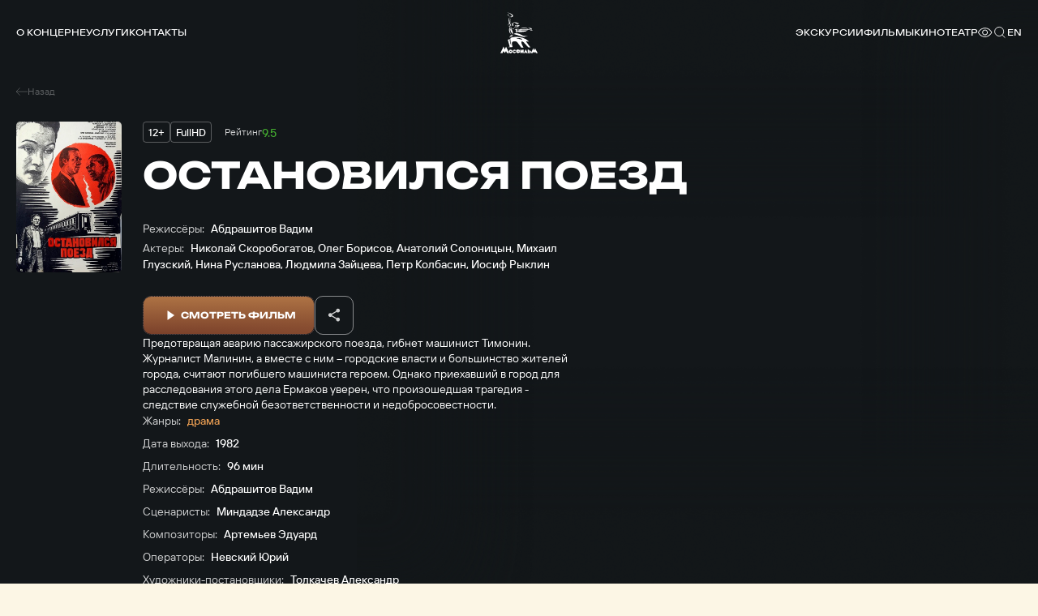

--- FILE ---
content_type: text/html; charset=UTF-8
request_url: https://www.mosfilm.ru/cinema/films/ostanovilsya-poezd/
body_size: 15279
content:
<!doctype html>
<html lang="ru">
<head>
    
            <script src='https://cdnjs.cloudflare.com/ajax/libs/bowser/2.11.0/es5.js'></script>
            <script>
                try {
                    window.addEventListener('load', () => {
                        if (navigator.userAgent.indexOf('compatible') !== -1) {
                            document.documentElement.setAttribute('class', 'invalid-browser');
                        }
                        
                        var browser = bowser.getParser(window.navigator.userAgent);
                        
                        var isValidBrowser = browser.satisfies({
                            ie: '>11',
                            opera: '>=102',
                            chrome: '>=109',
                            edge: '>=116',
                            firefox: '>=117',
                            safari: '>=14.1',
                        })
                        
                        if (isValidBrowser === false) {
                            document.documentElement.setAttribute('class', 'invalid-browser');
                        }
                    })
                } catch (error) {
                    document.documentElement.setAttribute('class', 'invalid-browser');
                }
            </script>
            <meta http-equiv="Content-Type" content="text/html; charset=UTF-8" />
<meta name="keywords" content="смотреть фильмы онлайн, смотреть бесплатно, фильмы онлайн, фильмы Мосфильма, смотреть Мосфильм" />
<meta name="description" content="В онлайн-кинотеатре &quot;Мосфильма&quot; доступен бесплатный просмотр всех фильмов киностудии" />
<link href="/bitrix/cache/css/s1/main/template_ba811dec3685bce45aa8191bc23ee8a2/template_ba811dec3685bce45aa8191bc23ee8a2_v1.css?1751506329761957" type="text/css"  data-template-style="true" rel="stylesheet" />
<script defer="defer" src=></script>
<script defer="defer" src="https://smartcaptcha.yandexcloud.net/captcha.js?render=onload&amp;onload=onloadFunction" defer="defer"></script>
<script defer="defer" src=/local/templates/main/js/runtime.d1a82e64b778735b890a.js></script>
<script defer="defer" src=/local/templates/main/js/vendors.e5f635dadf27b2b8c083.js></script>
<script defer="defer" src=/local/templates/main/js/common.6d7b42fb6681d2ea404a.js></script>



<script type="text/javascript">var _ba = _ba || []; _ba.push(["aid", "bc5fb72b2d777f1124865300b08b9f9d"]); _ba.push(["host", "www.mosfilm.ru"]); (function() {var ba = document.createElement("script"); ba.type = "text/javascript"; ba.async = true;ba.src = (document.location.protocol == "https:" ? "https://" : "http://") + "bitrix.info/ba.js";var s = document.getElementsByTagName("script")[0];s.parentNode.insertBefore(ba, s);})();</script>


        <title>Остановился поезд</title>
    
            <!-- Yandex.Metrika counter -->
            <script type="text/javascript" >
                (function(m,e,t,r,i,k,a){m[i]=m[i]||function(){(m[i].a=m[i].a||[]).push(arguments)};
                m[i].l=1*new Date();
                for (var j = 0; j < document.scripts.length; j++) {
                    if (document.scripts[j].src === r) { 
                        return; 
                    }
                }
                k=e.createElement(t),a=e.getElementsByTagName(t)[0],k.async=1,k.src=r,a.parentNode.insertBefore(k,a)})
                (window, document, "script", "https://mc.yandex.ru/metrika/tag.js", "ym");
                ym(42395024, "init", {
                        clickmap:true,
                        trackLinks:true,
                        accurateTrackBounce:true,
                        webvisor:true,
                });
            </script>
            <noscript><div><img src="https://mc.yandex.ru/watch/42395024" style="position:absolute; left:-9999px;" alt="" /></div></noscript>
            <!-- /Yandex.Metrika counter -->
            <link rel="icon" href="/local/templates/main/favicon.ico" type="image/x-icon">
    <meta charset="UTF-8"/>
    <meta name="viewport" content="width=device-width,initial-scale=1"/>
</head>
<body data-barba="wrapper"
>
<header class="header"><nav class="header-nav header__nav"><div class="header-nav__item"><a href="/about/" class="menu header-nav__link">О концерне<svg focusable="false" class="header-nav__link-arrow"><use xlink:href="#arrow"></use></svg></a><div class="header-nav__item-sublinks header-nav__sublinks"><a href="/about/director/" class="t-4_m header-nav__link">Генеральный директор</a><a href="/about/history/" class="t-4_m header-nav__link">История</a><a href="/about/news/" class="t-4_m header-nav__link">Новости</a><a href="/about/press-service/" class="t-4_m header-nav__link">Пресс-служба</a><a href="/about/editorial/" class="t-4_m header-nav__link">Редакция</a><a href="/about/procurement/" class="t-4_m header-nav__link">Закупки</a><a href="/about/courses/" class="t-4_m header-nav__link">Курсы</a><a href="/about/career/" class="t-4_m header-nav__link">Вакансии</a></div></div><div class="header-nav__item"><a href="/services/" class="menu header-nav__link">Услуги</a></div><div class="header-nav__item"><a href="/contacts/" class="menu header-nav__link">Контакты</a></div></nav><button aria-label="меню" class="header__btn-menu"></button><a href="/" aria-label="логотип" class="header__logo"><svg focusable="false"><use xlink:href="#logo-new"></use></svg></a><div class="header__right"><nav class="header-nav header__nav-right"><div class="header-nav__item"><a href="/excursions/" class="menu header-nav__link">Экскурсии</a></div><div class="header-nav__item"><a href="/cinema/" class="menu header-nav__link">Фильмы</a></div><div class="header-nav__item"><a href="https://centerkino.mosfilm.ru/" target="_blank" class="menu header-nav__link">Кинотеатр</a></div></nav><div class="header__icons"><div class="header__themes header__icon" data-btn-modal="modalTheme"><svg focusable="false"><use xlink:href="#eye"></use></svg></div><div class="search header__search header__icon" data-component="search" data-btn-modal="modalSearch"><div class="search__icon"><svg focusable="false"><use xlink:href="#search"></use></svg></div></div><div class="lang menu header__lang header__icon" data-component="lang"><a href="#" data-locale="en" data-barba-prevent="data-barba-prevent" class="lang__link">en</a></div></div></div><div id="modalSearch" class="modal-search" data-init="data-init"><div class="modal-search__button" data-btn-hide="data-btn-hide"></div><div class="modal-search__wrapper"><form class="search-input" action="/search/" data-component-code="modalSearch"><div class="search-input__wrapper"><button type="submit" class="search-input__btn"><svg focusable="false"><use xlink:href="#search"></use></svg></button><input name="search" placeholder="Название фильма или имя актера" class="search-input__input" /><button type="button" disabled="disabled" class="search-input__clear"></button></div></form><div class="search-result modal-search__result"><div class="search-result__wrapper"><div class="search-result__error hide"><p class="t-4_m">Ничего не найдено</p><p class="t-4_m">Пожалуйста, измените текст</p></div></div></div></div></div><div id="modalTheme" class="modal-theme" data-init="data-init"><div class="modal-theme__button" data-btn-hide="data-btn-hide"></div><div class="modal-theme__wrapper"><div class="theme-panel modal-theme__panel" data-component="theme-panel"><div class="theme-panel__colors"><fieldset class="radio-group theme-panel__group" aria-labelledby="theme-color" data-theme-type="color"><div class="t-2_m radio-group__legend" id="theme-color">Цвет сайта</div><div class="radio-group__inputs"><div class="radio-group__input-wrapper"><label class="radio radio-group__input"><input type="radio" id="theme-color_standart" name="theme-color" value="standart" checked="" class="radio__input" /><span class="t-3 radio__label-text">Стандартный</span></label></div><div class="radio-group__input-wrapper"><label class="radio radio-group__input"><input type="radio" id="theme-color_contrast" name="theme-color" value="contrast" class="radio__input" /><span class="t-3 radio__label-text">Контрастный</span></label></div><div class="radio-group__input-wrapper"><label class="radio radio-group__input"><input type="radio" id="theme-color_inverse" name="theme-color" value="inverse" class="radio__input" /><span class="t-3 radio__label-text">Инверсия</span></label></div><div class="radio-group__input-wrapper"><label class="radio radio-group__input"><input type="radio" id="theme-color_blue" name="theme-color" value="blue" class="radio__input" /><span class="t-3 radio__label-text">Синий</span></label></div><div class="radio-group__input-wrapper"><label class="radio radio-group__input"><input type="radio" id="theme-color_brown" name="theme-color" value="brown" class="radio__input" /><span class="t-3 radio__label-text">Коричневый</span></label></div></div></fieldset></div><div class="theme-panel__typography"><fieldset class="radio-group theme-panel__group" aria-labelledby="theme-letter-spacing" data-theme-type="letterSpacing"><div class="t-2_m radio-group__legend" id="theme-letter-spacing">Расстояние между буквами</div><div class="radio-group__inputs"><div class="radio-group__input-wrapper"><label class="radio radio-group__input"><input type="radio" id="theme-letter-spacing_standart" name="theme-letter-spacing" value="standart" checked="" class="radio__input" /><span class="t-3 radio__label-text">Стандартное</span></label></div><div class="radio-group__input-wrapper"><label class="radio radio-group__input"><input type="radio" id="theme-letter-spacing_medium" name="theme-letter-spacing" value="medium" class="radio__input" /><span class="t-3 radio__label-text">Среднее</span></label></div><div class="radio-group__input-wrapper"><label class="radio radio-group__input"><input type="radio" id="theme-letter-spacing_stretch" name="theme-letter-spacing" value="stretch" class="radio__input" /><span class="t-3 radio__label-text">Большое</span></label></div></div></fieldset><fieldset class="radio-group theme-panel__group" aria-labelledby="theme-image-display" data-theme-type="imageDisplay"><div class="t-2_m radio-group__legend" id="theme-image-display">Изображения</div><div class="radio-group__inputs"><div class="radio-group__input-wrapper"><label class="radio radio-group__input"><input type="radio" id="theme-image-display_show" name="theme-image-display" value="show" checked="" class="radio__input" /><span class="t-3 radio__label-text">Показывать</span></label></div><div class="radio-group__input-wrapper"><label class="radio radio-group__input"><input type="radio" id="theme-image-display_hide" name="theme-image-display" value="hide" class="radio__input" /><span class="t-3 radio__label-text">Не показывать</span></label></div></div></fieldset><fieldset class="radio-group theme-panel__group" aria-labelledby="theme-font-family" data-theme-type="fontFamily"><div class="t-2_m radio-group__legend" id="theme-font-family">Шрифт</div><div class="radio-group__inputs"><div class="radio-group__input-wrapper"><label class="radio radio-group__input"><input type="radio" id="theme-font-family_sans-serif" name="theme-font-family" value="sans-serif" checked="" class="radio__input" /><span class="t-3 radio__label-text">Без засечек</span></label></div><div class="radio-group__input-wrapper"><label class="radio radio-group__input"><input type="radio" id="theme-letter-spacing_serif" name="theme-font-family" value="serif" class="radio__input" /><span class="t-3 radio__label-text">С засечками</span></label></div></div></fieldset><fieldset class="radio-group theme-panel__group" aria-labelledby="theme-font-size" data-theme-type="fontSize"><div class="t-2_m radio-group__legend" id="theme-font-size">Размер шрифта</div><div class="radio-group__inputs"><div class="radio-group__input-wrapper"><label class="radio radio-group__input"><input type="radio" id="theme-font-size_standart" name="theme-font-size" value="standart" checked="" class="radio__input" /><svg focusable="false" class="radio__label-icon"><use xlink:href="#letter-small"></use></svg></label></div><div class="radio-group__input-wrapper"><label class="radio radio-group__input"><input type="radio" id="theme-font-size_medium" name="theme-font-size" value="medium" class="radio__input" /><svg focusable="false" class="radio__label-icon"><use xlink:href="#letter-medium"></use></svg></label></div><div class="radio-group__input-wrapper"><label class="radio radio-group__input"><input type="radio" id="theme-font-size_big" name="theme-font-size" value="big" class="radio__input" /><svg focusable="false" class="radio__label-icon"><use xlink:href="#letter-big"></use></svg></label></div></div></fieldset></div><button class="t-3 theme-panel__reset-all-btn" data-id="reset-all"><svg focusable="false"><use xlink:href="#return-icon"></use></svg><span class="t-2_m">Обычная версия</span></button></div></div></div></header><div class="header-mark"></div><div class="sandwich"><div class="sandwich__bg"></div><div class="sandwich__items"><div class="sandwich__item"><a href="/about/" class="sandwich__link h-sandwich">О концерне</a><div class="sandwich__sublinks"><a href="/about/director/" class="sandwich__sublink t-1">Генеральный директор</a><a href="/about/history/" class="sandwich__sublink t-1">История</a><a href="/about/news/" class="sandwich__sublink t-1">Новости</a><a href="/about/press-service/" class="sandwich__sublink t-1">Пресс-служба</a><a href="/about/editorial/" class="sandwich__sublink t-1">Редакция</a><a href="/about/procurement/" class="sandwich__sublink t-1">Закупки</a><a href="/about/courses/" class="sandwich__sublink t-1">Курсы</a><a href="/about/career/" class="sandwich__sublink t-1">Вакансии</a></div></div><div class="sandwich__item"><a href="/services/" class="sandwich__link h-sandwich">Услуги</a></div><div class="sandwich__item"><a href="/contacts/" class="sandwich__link h-sandwich">Контакты</a></div><div class="sandwich__item"><a href="/excursions/" class="sandwich__link h-sandwich">Экскурсии</a></div><div class="sandwich__item"><a href="/cinema/" class="sandwich__link h-sandwich">Фильмы</a></div><div class="sandwich__item"><a href="https://centerkino.mosfilm.ru/" class="sandwich__link h-sandwich">Кинотеатр</a></div></div><div class="sandwich__bottom"><div class="t-2_m sandwich__theme" data-btn-modal="modalTheme"><svg focusable="false"><use xlink:href="#eye"></use></svg><span>Версия для слабовидящих</span></div></div></div><div class="preloader" data-component="preloader" style="--angle: 0deg;"><div class="preloader__background"><div class="preloader__rectangle"><div class="preloader__circle"><div class="preloader__countdown preloader-text">3</div></div></div></div></div><div class="layer-transition"></div><div class="content-wrapper
body-bg-dark side-bottom " data-barba="container" data-barba-namespace="common" data-page-namespace="cinema_films"
>
<div class="lead-movie" data-component="lead-movie"><div class="lead-movie__bg"><img class="lozad lead-movie__bg-shade _top" data-src="/frontend/src/assets/images/blocks/lead-movie/top-shade.png" alt=" " /><img class="lozad lead-movie__bg-shade _right" data-src="/frontend/src/assets/images/blocks/lead-movie/left-shade.png" alt=" " /><img class="lozad lead-movie__bg-shade _bottom" data-src="/frontend/src/assets/images/blocks/lead-movie/top-shade.png" alt=" " /><img class="lozad lead-movie__bg-shade _left" data-src="/frontend/src/assets/images/blocks/lead-movie/left-shade.png" alt=" " /><div class="lead-movie__bg-media"><img class="lozad" alt=" " /></div></div><div class="lead-movie__nav"><a href="/cinema/films/" class="lead-movie__nav-link t-5"><svg focusable="false" class="lead-movie__nav-icon"><use xlink:href="#arrow8"></use></svg><span>Назад</span></a></div><div class="lead-movie__left"><div class="lead-movie__cover " data-btn-modal="[]" data-anim="up-from-op"><div class="lead-movie__cover-wrapper"><img class="lozad" data-src="/upload/iblock/848/zz00durrnzdd7zxjybvjdzy62edbgs63/1920x-_34_.webp" alt=" " /></div></div></div><div class="lead-movie__right"><div class="lead-movie__head" data-anim="up-from-op"><div class="lead-movie__features"><div class="lead-movie__features-tags"><div class="lead-movie__features-tag-wrapper"><div class="lead-movie__features-tag" title="Возрастной рейтинг"><span class="t-4_m">12+</span></div></div><div class="lead-movie__features-tag-wrapper"><div class="lead-movie__features-tag" title="Качество видео"><span class="t-4_m">FullHD</span></div></div></div><div class="lead-movie__features-rating _kinopoisk"><span class="lead-movie__features-rating-title t-5">Рейтинг</span><span class="lead-movie__features-rating-value t-3_m">9.5</span></div></div><h1 class="lead-movie__title h-2">Остановился поезд</h1><div class="lead-movie__head-wrapper"><div class="lead-movie__items _members"><div class="lead-movie__item"><span class="lead-movie__item-title t-3">Режиссёры:</span><span class="lead-movie__item-list t-3_m"><span>Абдрашитов Вадим</span></span></div><div class="lead-movie__item"><span class="lead-movie__item-title t-3">Актеры:</span><span class="lead-movie__item-list t-3_m"><span>Николай Скоробогатов</span>,
 <span>Олег Борисов</span>,
 <span>Анатолий Солоницын</span>,
 <span>Михаил Глузский</span>,
 <span>Нина Русланова</span>,
 <span>Людмила Зайцева</span>,
 <span>Петр Колбасин</span>,
 <span>Иосиф Рыклин</span></span></div></div></div><div class="lead-movie__buttons"><button class="button active big orange contrast lead-movie__button-modal" data-btn-modal="modal-movie-1"><span class="button__icon"><svg focusable="false"><use xlink:href="#play"></use></svg></span><span class="button-text button__text">Смотреть фильм</span></button><div class="share-button" data-component="share-button"><div class="share-button__switch" title="Поделиться"><svg focusable="false"><use xlink:href="#share"></use></svg></div><div class="share-button__list" data-title="Остановился поезд" data-description="" data-image="/upload/iblock/848/zz00durrnzdd7zxjybvjdzy62edbgs63/1920x-_34_.webp"><a class="share-button__list-link" data-сlipboard="copy" title="Скопировать ссылку"><div class="share-button__list-icon"><svg focusable="false"><use xlink:href="#copy"></use></svg></div></a><a class="share-button__list-link" data-social="ok" title="Одноклассники"><div class="share-button__list-icon"><svg focusable="false"><use xlink:href="#ok"></use></svg></div></a><a class="share-button__list-link" data-social="vk" title="Вконтакте"><div class="share-button__list-icon"><svg focusable="false"><use xlink:href="#vk"></use></svg></div></a><a class="share-button__list-link" data-social="telegram" title="Telegram"><div class="share-button__list-icon"><svg focusable="false"><use xlink:href="#telegram"></use></svg></div></a></div></div></div></div><div class="lead-movie__details"><div class="lead-movie__descriptions t-3" data-anim="up-from-op" style="--delay-anim: 0.1s">Предотвращая аварию пассажирского поезда, гибнет машинист Тимонин. Журналист Малинин, а вместе с ним – городские власти и большинство жителей города, считают погибшего машиниста героем. Однако приехавший в город для расследования этого дела Ермаков уверен, что произошедшая трагедия - следствие служебной безответственности и недобросовестности.</div><div class="lead-movie__items" data-anim="up-from-op" style="--delay-anim: 0.2s"><div class="lead-movie__item"><span class="lead-movie__item-title t-3">Жанры:</span><span class="lead-movie__item-list t-3_m"><span class="orange">драма</span></span></div><div class="lead-movie__item"><span class="lead-movie__item-title t-3">Дата выхода:</span><span class="lead-movie__item-value t-3_m">1982</span></div><div class="lead-movie__item"><span class="lead-movie__item-title t-3">Длительность:</span><span class="lead-movie__item-value t-3_m">96 мин</span></div><div class="lead-movie__item"><span class="lead-movie__item-title t-3">Режиссёры:</span><span class="lead-movie__item-list t-3_m"><span>Абдрашитов Вадим</span></span></div><div class="lead-movie__item"><span class="lead-movie__item-title t-3">Сценаристы:</span><span class="lead-movie__item-list t-3_m"><span>Миндадзе Александр</span></span></div><div class="lead-movie__item"><span class="lead-movie__item-title t-3">Композиторы:</span><span class="lead-movie__item-list t-3_m"><span>Артемьев Эдуард</span></span></div><div class="lead-movie__item"><span class="lead-movie__item-title t-3">Операторы:</span><span class="lead-movie__item-list t-3_m"><span>Невский Юрий</span></span></div><div class="lead-movie__item"><span class="lead-movie__item-title t-3">Художники-постановщики:</span><span class="lead-movie__item-list t-3_m"><span>Толкачев Александр</span></span></div><div class="lead-movie__item"><span class="lead-movie__item-title t-3">Формат:</span><span class="lead-movie__item-value t-3_m">обычный (1:1,37)</span></div><div class="lead-movie__item"><span class="lead-movie__item-title t-3">Вид:</span><span class="lead-movie__item-value t-3_m">кинофильм</span></div><div class="lead-movie__item"><span class="lead-movie__item-title t-3">Тип:</span><span class="lead-movie__item-value t-3_m">художественный</span></div><div class="lead-movie__item"><span class="lead-movie__item-title t-3">Метраж:</span><span class="lead-movie__item-value t-3_m">полнометражный</span></div><div class="lead-movie__item"><span class="lead-movie__item-title t-3">Звук:</span><span class="lead-movie__item-value t-3_m">стерео</span></div></div></div></div><div class="modal-video-player" id="modal-movie-1" data-component="modal-video-player" data-init="data-init"><div class="modal-video-player__container"><div class="modal-video-player__container-scroll"><div class="modal-video-player__button" data-btn-hide="data-btn-hide"></div><div class="modal-video-player__title h-5">Остановился поезд</div><div class="modal-video-player__options"><div class="modal-video-player__tabs"><div class="t-4_m modal-video-player__tab" data-tab-src="https://www.youtube.com/embed/icYxO5veGQs">YouTube</div></div></div><div class="modal-video-player__video"><template class="modal-video-player__iframe-template"><iframe allowfullscreen="allowfullscreen" data-src="" class="modal-video-player__iframe"></iframe></template></div></div></div></div></div><section class="person-slider person-slider-dark" data-component="person-slider"><div class="person-slider__head"><div class="person-slider__navbar" data-anim="up-from-op"><h3 class="h-5 person-slider__subtitle">Актеры</h3></div></div><div class="person-slider__slider swiper" data-anim="up-from-op"><div class="swiper-wrapper"><a class="person-slider__slide swiper-slide" href="/cinema/persons/skorobogatov-nikolay-arkadevich/"><div class="person-slider__picture"><picture class="picture lozad"><source srcset="/upload/iblock/757/d5j8m43ui98dxutwws6xcy7zp89y1bkf/16f72e5ff5b9a4d541b2e118efa242f2.jpg" media="(min-width: 120px)" /></picture></div><p class="t-3_m person-slider__text">Николай Скоробогатов</p><p class="t-4 person-slider__slide-description">Актёр</p></a><a class="person-slider__slide swiper-slide" href="/cinema/persons/borisov-oleg-ivanovich/"><div class="person-slider__picture"><picture class="picture lozad"><source srcset="/upload/iblock/b0b/r0ovckpp4banqjtd1qge9c9eanoej3bx/6047860300d7f6404c7039d1427869e3.jpg" media="(min-width: 120px)" /></picture></div><p class="t-3_m person-slider__text">Олег Борисов</p><p class="t-4 person-slider__slide-description">Актёр</p></a><a class="person-slider__slide swiper-slide" href="/cinema/persons/solonitsyn-anatoliy-alekseevich/"><div class="person-slider__picture"><picture class="picture lozad"><source srcset="/upload/iblock/186/esqna4ew8kjq5pph0lafdwcw2hl31l1m/5d4b471fd924624e040b690e774f8904.jpg" media="(min-width: 120px)" /></picture></div><p class="t-3_m person-slider__text">Анатолий Солоницын</p><p class="t-4 person-slider__slide-description">Актёр</p></a><a class="person-slider__slide swiper-slide" href="/cinema/persons/gluzskiy-mikhail-andreevich/"><div class="person-slider__picture"><picture class="picture lozad"><source srcset="/upload/iblock/da5/2juvgccmk8d1ixamwzqe9yqx1zieqroc/1395d1b4d65908d484ad96108455ae9a.jpg" media="(min-width: 120px)" /></picture></div><p class="t-3_m person-slider__text">Михаил Глузский</p><p class="t-4 person-slider__slide-description">Актёр</p></a><a class="person-slider__slide swiper-slide" href="/cinema/persons/ruslanova-nina-ivanovna/"><div class="person-slider__picture"><picture class="picture lozad"><source srcset="/upload/iblock/7c6/tatruo2ra2vkn5ks4hludz3hg7y1246u/94100c38ca7f4836d4e35bb4083ced66.jpg" media="(min-width: 120px)" /></picture></div><p class="t-3_m person-slider__text">Нина Русланова</p><p class="t-4 person-slider__slide-description">Актёр</p></a><a class="person-slider__slide swiper-slide" href="/cinema/persons/zaytseva-lyudmila-vasilevna/"><div class="person-slider__picture"><picture class="picture lozad"><source srcset="/upload/iblock/1ce/s2d6qumevp9fp3koiysw9ax9c73h2nur/249c0894c81c26395cc7c09e14b7619a.jpg" media="(min-width: 120px)" /></picture></div><p class="t-3_m person-slider__text">Людмила Зайцева</p><p class="t-4 person-slider__slide-description">Актёр</p></a><a class="person-slider__slide swiper-slide" href="/cinema/persons/kolbasin-petr-nikolaevich/"><div class="person-slider__picture"><div class="letter-placeholder person-slider__letter"><span class="letter-placeholder__letter">П</span></div></div><p class="t-3_m person-slider__text">Петр Колбасин</p><p class="t-4 person-slider__slide-description">Актёр</p></a><a class="person-slider__slide swiper-slide" href="/cinema/persons/ryklin-iosif-davidovich/"><div class="person-slider__picture"><div class="letter-placeholder person-slider__letter"><span class="letter-placeholder__letter">И</span></div></div><p class="t-3_m person-slider__text">Иосиф Рыклин</p><p class="t-4 person-slider__slide-description">Актёр</p></a></div></div><button class="button contrast person-slider__mobile-button" data-btn-modal="personSliderModal"><span class="button-text button__text">Все персоны</span></button><div class="modal person-slider__modal" data-component="modal" data-init="data-init" id="personSliderModal"><div class="modal__wrapper"><div class="modal__inner"><div class="modal__button" data-btn-hide="data-btn-hide"></div><div class="text-columns-2"><div class="text-columns-2__wrapper"><div class="text-columns-2__title h-5">Актеры и съемочная группа</div><div class="text-columns-2__columns"><div class="text-columns-2__column"><div class="column-list text-columns-2__list" data-component="column-list"><div class="column-list__title t-1_m">В ролях:</div><div class="column-list__items "><a class="column-list__item t-3" href="/cinema/persons/skorobogatov-nikolay-arkadevich/">Николай Скоробогатов</a><a class="column-list__item t-3" href="/cinema/persons/borisov-oleg-ivanovich/">Олег Борисов</a><a class="column-list__item t-3" href="/cinema/persons/solonitsyn-anatoliy-alekseevich/">Анатолий Солоницын</a><a class="column-list__item t-3" href="/cinema/persons/gluzskiy-mikhail-andreevich/">Михаил Глузский</a><a class="column-list__item t-3" href="/cinema/persons/ruslanova-nina-ivanovna/">Нина Русланова</a><a class="column-list__item t-3" href="/cinema/persons/zaytseva-lyudmila-vasilevna/">Людмила Зайцева</a><a class="column-list__item t-3" href="/cinema/persons/kolbasin-petr-nikolaevich/">Петр Колбасин</a><a class="column-list__item t-3" href="/cinema/persons/ryklin-iosif-davidovich/">Иосиф Рыклин</a></div></div></div><div class="text-columns-2__column"><div class="column-list text-columns-2__list" data-component="column-list"><div class="column-list__title t-1_m">Режиссеры:</div><div class="column-list__items "><a class="column-list__item t-3" href="/cinema/persons/abdrashitov-vadim-yusupovich/">Абдрашитов Вадим</a></div></div></div><div class="text-columns-2__column"><div class="column-list text-columns-2__list" data-component="column-list"><div class="column-list__title t-1_m">Сценаристы:</div><div class="column-list__items "><a class="column-list__item t-3" href="/cinema/persons/mindadze-aleksandr-anatolevich/">Миндадзе Александр</a></div></div></div><div class="text-columns-2__column"><div class="column-list text-columns-2__list" data-component="column-list"><div class="column-list__title t-1_m">Композиторы:</div><div class="column-list__items "><a class="column-list__item t-3" href="/cinema/persons/artemev-eduard-nikolaevich/">Артемьев Эдуард</a></div></div><div class="column-list text-columns-2__list" data-component="column-list"><div class="column-list__title t-1_m">Операторы:</div><div class="column-list__items "><a class="column-list__item t-3" href="/cinema/persons/nevskiy-yuriy-anatolevich/">Невский Юрий</a></div></div><div class="column-list text-columns-2__list" data-component="column-list"><div class="column-list__title t-1_m">Художники-постановщики:</div><div class="column-list__items "><a class="column-list__item t-3" href="/cinema/persons/tolkachev-aleksandr-nikitich/">Толкачев Александр</a></div></div></div></div></div></div></div></div></div></section><div class="films-slider" data-component="films-slider"><div class="films-slider__head" data-anim="up-from-op"><h2 class="films-slider__title h-5">Похожие</h2><div class="films-slider__nav slider-nav"><button class="films-slider__nav-item-prev slider-nav__item slider-nav__item-prev"><svg focusable="false"><use xlink:href="#arrow"></use></svg></button><button class="films-slider__nav-item-next slider-nav__item slider-nav__item-next"><svg focusable="false"><use xlink:href="#arrow"></use></svg></button></div></div><div class="films-slider__slider swiper" data-anim="up-from-op"><div class="swiper-wrapper"><a href="/cinema/films/polyn-trava-gorkaya/" class="card-shiny films-slider__card-small swiper-slide" data-component="card-shiny"><div class="card-shiny__cover"><img class="lozad" data-src="/upload/iblock/b31/e6e8vqbhq0w9d5kmppox1nz2nv55ufzf/eed62738f27441a4d87485146c60a650.jpg" alt=" " /></div><div class="card-shiny__title t-2_m">Полынь - трава горькая</div><div class="card-shiny__bottom t-5"><span>1982</span><span>драма</span></div></a><a href="/cinema/films/chastnaya-zhizn/" class="card-shiny films-slider__card-small swiper-slide" data-component="card-shiny"><div class="card-shiny__cover"><img class="lozad" data-src="/upload/iblock/8c7/xnn6jey7odmcr6kv5ru2530wgtb36tmk/4c72b152a9ce0b0ac12225c2200f70e6.jpg" alt=" " /></div><div class="card-shiny__title t-2_m">Частная жизнь</div><div class="card-shiny__bottom t-5"><span>1982</span><span>драма</span></div></a><a href="/cinema/films/formula-sveta/" class="card-shiny films-slider__card-small swiper-slide" data-component="card-shiny"><div class="card-shiny__cover"><img class="lozad" data-src="/upload/iblock/eb4/ykaqejgtu13e311vlwkxw9xzp7cxeqgq/2dd3201728b237c72446eb678e7a9ced.jpg" alt=" " /></div><div class="card-shiny__title t-2_m">Формула света</div><div class="card-shiny__bottom t-5"><span>1982</span><span>драма</span></div></a><a href="/cinema/films/chelovek-kotoryy-zakryl-gorod/" class="card-shiny films-slider__card-small swiper-slide" data-component="card-shiny"><div class="card-shiny__cover"><img class="lozad" data-src="/upload/iblock/586/i678xnwov6ibxg1v87g6gy231q36tvna/237f9816c5f23ba3ddc309f6405ac162.jpg" alt=" " /></div><div class="card-shiny__title t-2_m">Человек, который закрыл город</div><div class="card-shiny__bottom t-5"><span>1982</span><span>драма</span></div></a><a href="/cinema/films/izbrannye/" class="card-shiny films-slider__card-small swiper-slide" data-component="card-shiny"><div class="card-shiny__cover"><img class="lozad" data-src="/upload/iblock/45a/bg2ltcdn100116xv6jc4orp2wrxa5fct/192651.jpg" alt=" " /></div><div class="card-shiny__title t-2_m">Избранные</div><div class="card-shiny__bottom t-5"><span>1982</span><span>драма</span></div></a><a href="/cinema/films/krasnye-kolokola-meksika-v-ogne/" class="card-shiny films-slider__card-small swiper-slide" data-component="card-shiny"><div class="card-shiny__cover"><img class="lozad" data-src="/upload/iblock/c34/944ba4qv06vn5ox9n0e2dei79gu5q05r/a333de673bcbf5e4aa101dacd19b1ff9-_1_.jpg" alt=" " /></div><div class="card-shiny__title t-2_m">Красные колокола. Мексика в огне.</div><div class="card-shiny__bottom t-5"><span>1982</span><span>драма</span></div></a><a href="/cinema/films/krasnye-kolokola-ya-videl-rozhdenie-novogo-mira/" class="card-shiny films-slider__card-small swiper-slide" data-component="card-shiny"><div class="card-shiny__cover"><div class="letter-placeholder _film card-shiny__letter"><span class="letter-placeholder__letter">К</span><span class="letter-placeholder__title t-1_m">Красные колокола. Я видел рождение нового мира.</span></div></div><div class="card-shiny__title t-2_m">Красные колокола. Я видел рождение нового мира.</div><div class="card-shiny__bottom t-5"><span>1982</span><span>драма</span></div></a><a href="/cinema/films/osvobozhdenie-film-1-ognennaya-duga/" class="card-shiny films-slider__card-small swiper-slide" data-component="card-shiny"><div class="card-shiny__cover"><img class="lozad" data-src="/upload/iblock/add/xgczs9c980ekr7pghohodfyynds21yk2/Osvobozhdenie1.jpg" alt=" " /></div><div class="card-shiny__title t-2_m">Освобождение. Фильм 1. Огненная дуга</div><div class="card-shiny__bottom t-5"><span>1968</span><span>драма</span></div></a><a href="/cinema/films/osvobozhdenie-film-2-y-proryv/" class="card-shiny films-slider__card-small swiper-slide" data-component="card-shiny"><div class="card-shiny__cover"><img class="lozad" data-src="/upload/iblock/84f/xrlrcpu60m38ssfx68nfz68ftss3xbaj/1920x-_65_.jpg" alt=" " /></div><div class="card-shiny__title t-2_m">Освобождение. Фильм 2-й. Прорыв</div><div class="card-shiny__bottom t-5"><span>1968</span><span>драма</span></div></a><a href="/cinema/films/osvobozhdenie-film-3-y-napravlenie-glavnogo-udara/" class="card-shiny films-slider__card-small swiper-slide" data-component="card-shiny"><div class="card-shiny__cover"><img class="lozad" data-src="/upload/iblock/84f/xrlrcpu60m38ssfx68nfz68ftss3xbaj/1920x-_65_.jpg" alt=" " /></div><div class="card-shiny__title t-2_m">Освобождение. Фильм 3-й. Направление главного удара</div><div class="card-shiny__bottom t-5"><span>1970</span><span>драма</span></div></a><a href="/cinema/films/osvobozhdenie-film-4-y-bitva-za-berlin/" class="card-shiny films-slider__card-small swiper-slide" data-component="card-shiny"><div class="card-shiny__cover"><img class="lozad" data-src="/upload/iblock/84f/xrlrcpu60m38ssfx68nfz68ftss3xbaj/1920x-_65_.jpg" alt=" " /></div><div class="card-shiny__title t-2_m">Освобождение. Фильм 4-й. Битва за Берлин</div><div class="card-shiny__bottom t-5"><span>1971</span><span>драма</span></div></a><a href="/cinema/films/osvobozhdenie-film-5-y-posledniy-shturm/" class="card-shiny films-slider__card-small swiper-slide" data-component="card-shiny"><div class="card-shiny__cover"><img class="lozad" data-src="/upload/iblock/84f/xrlrcpu60m38ssfx68nfz68ftss3xbaj/1920x-_65_.jpg" alt=" " /></div><div class="card-shiny__title t-2_m">Освобождение. Фильм 5-й. Последний штурм</div><div class="card-shiny__bottom t-5"><span>1971</span><span>драма</span></div></a><a href="/cinema/films/voyna-i-mir-film-1-andrey-bolkonskiy/" class="card-shiny films-slider__card-small swiper-slide" data-component="card-shiny"><div class="card-shiny__cover"><img class="lozad" data-src="/upload/iblock/f5f/ddbapdcnxqnnvbqe5fzd9yponwtn66h1/867c1a6b0ee4c9f0e741928c2bc194c0.jpg" alt=" " /></div><div class="card-shiny__title t-2_m">Война и мир. Фильм 1. Андрей Болконский</div><div class="card-shiny__bottom t-5"><span>1965</span><span>драма, исторический</span></div></a><a href="/cinema/films/voyna-i-mir-film-2-natasha-rostova/" class="card-shiny films-slider__card-small swiper-slide" data-component="card-shiny"><div class="card-shiny__cover"><img class="lozad" data-src="/upload/iblock/f5f/ddbapdcnxqnnvbqe5fzd9yponwtn66h1/867c1a6b0ee4c9f0e741928c2bc194c0.jpg" alt=" " /></div><div class="card-shiny__title t-2_m">Война и мир. Фильм 2. Наташа Ростова.</div><div class="card-shiny__bottom t-5"><span>1965</span><span>драма, исторический</span></div></a><a href="/cinema/films/voyna-i-mir-film-3-1812-god/" class="card-shiny films-slider__card-small swiper-slide" data-component="card-shiny"><div class="card-shiny__cover"><img class="lozad" data-src="/upload/iblock/f5f/ddbapdcnxqnnvbqe5fzd9yponwtn66h1/867c1a6b0ee4c9f0e741928c2bc194c0.jpg" alt=" " /></div><div class="card-shiny__title t-2_m">Война и мир. Фильм 3. 1812 год.</div><div class="card-shiny__bottom t-5"><span>1965</span><span>драма, исторический</span></div></a><a href="/cinema/films/voyna-i-mir-film-4-per-bezukhov/" class="card-shiny films-slider__card-small swiper-slide" data-component="card-shiny"><div class="card-shiny__cover"><img class="lozad" data-src="/upload/iblock/f5f/ddbapdcnxqnnvbqe5fzd9yponwtn66h1/867c1a6b0ee4c9f0e741928c2bc194c0.jpg" alt=" " /></div><div class="card-shiny__title t-2_m">Война и мир. Фильм 4. Пьер Безухов</div><div class="card-shiny__bottom t-5"><span>1965</span><span>драма, исторический</span></div></a><a href="/cinema/films/do-svidaniya-malchiki/" class="card-shiny films-slider__card-small swiper-slide" data-component="card-shiny"><div class="card-shiny__cover"><img class="lozad" data-src="/upload/iblock/e17/fmes54hvqez5m2jdehxhfjv9s0ou79re/0b5c09fa4b117a4e9865c2fd8d5aed58.jpg" alt=" " /></div><div class="card-shiny__title t-2_m">До свидания, мальчики</div><div class="card-shiny__bottom t-5"><span>1964</span><span>драма</span></div></a><a href="/cinema/films/zhena-kerosinshchika/" class="card-shiny films-slider__card-small swiper-slide" data-component="card-shiny"><div class="card-shiny__cover"><img class="lozad" data-src="/upload/iblock/fc8/4fc3ip7tsmhe5n0kbei0t2usloi7u8vh/c81cc5a45eafd0f3f3e93b846b2c8738.jpg" alt=" " /></div><div class="card-shiny__title t-2_m">Жена керосинщика</div><div class="card-shiny__bottom t-5"><span>1988</span><span>драма</span></div></a><a href="/cinema/films/ivan-velikiy/" class="card-shiny films-slider__card-small swiper-slide" data-component="card-shiny"><div class="card-shiny__cover"><img class="lozad" data-src="/upload/iblock/e06/lxpi1uf745czsq4qxhn9wc30gaclcsqt/06e864fbeae514d8c9a4f18835dc696c.jpg" alt=" " /></div><div class="card-shiny__title t-2_m">Иван Великий</div><div class="card-shiny__bottom t-5"><span>1987</span><span>драма</span></div></a><a href="/cinema/films/kalina-krasnaya/" class="card-shiny films-slider__card-small swiper-slide" data-component="card-shiny"><div class="card-shiny__cover"><img class="lozad" data-src="/upload/iblock/b32/5f9nt7x786ud3l0ymym8dp559wxfeg5s/78f98c17ac2159f9aad5fb5554770ebc.jpg" alt=" " /></div><div class="card-shiny__title t-2_m">Калина красная</div><div class="card-shiny__bottom t-5"><span>1973</span><span>драма</span></div></a></div></div></div><div class="films-slider" data-component="films-slider"><div class="films-slider__head" data-anim="up-from-op"><h2 class="films-slider__title h-5">От режиссёра</h2><div class="films-slider__nav slider-nav"><button class="films-slider__nav-item-prev slider-nav__item slider-nav__item-prev"><svg focusable="false"><use xlink:href="#arrow"></use></svg></button><button class="films-slider__nav-item-next slider-nav__item slider-nav__item-next"><svg focusable="false"><use xlink:href="#arrow"></use></svg></button></div></div><div class="films-slider__slider swiper" data-anim="up-from-op"><div class="swiper-wrapper"><a href="/cinema/films/parad-planet/" class="card-shiny films-slider__card-small swiper-slide" data-component="card-shiny"><div class="card-shiny__cover"><img class="lozad" data-src="/upload/iblock/c9c/3ghckpndozvy25z2epm0izt3z3az1vd6/9894b8b3a267bd6c226d3edd78093ab7.jpg" alt=" " /></div><div class="card-shiny__title t-2_m">Парад планет</div><div class="card-shiny__bottom t-5"><span>1984</span><span>драма</span></div></a><a href="/cinema/films/povorot/" class="card-shiny films-slider__card-small swiper-slide" data-component="card-shiny"><div class="card-shiny__cover"><img class="lozad" data-src="/upload/iblock/462/n4p4myueaj5iaq135ujeowxrsw8ospj4/f4c18aa9fb1b9047d10ac229fea88625.jpg" alt=" " /></div><div class="card-shiny__title t-2_m">Поворот</div><div class="card-shiny__bottom t-5"><span>1978</span><span>драма</span></div></a><a href="/cinema/films/plyumbum-ili-opasnaya-igra/" class="card-shiny films-slider__card-small swiper-slide" data-component="card-shiny"><div class="card-shiny__cover"><img class="lozad" data-src="/upload/iblock/24f/u1y71g93e924cg4h3d6ll58pc9s0nxq8/db39a3988492c7faa66809188e361d2a.jpg" alt=" " /></div><div class="card-shiny__title t-2_m">Плюмбум, или Опасная игра</div><div class="card-shiny__bottom t-5"><span>1986</span><span>драма</span></div></a><a href="/cinema/films/okhota-na-lis/" class="card-shiny films-slider__card-small swiper-slide" data-component="card-shiny"><div class="card-shiny__cover"><img class="lozad" data-src="/upload/iblock/337/ss2ff5qgq0dgrv5on4eqg8xku6mdjryg/ee5e712d4b491a6d22376d1f633d15a9.jpg" alt=" " /></div><div class="card-shiny__title t-2_m">Охота на лис</div><div class="card-shiny__bottom t-5"><span>1980</span><span>драма</span></div></a><a href="/cinema/films/slovo-dlya-zashchity/" class="card-shiny films-slider__card-small swiper-slide" data-component="card-shiny"><div class="card-shiny__cover"><img class="lozad" data-src="/upload/iblock/ba6/od6fi3lpzcxav5cmdrn3cc39ewcda9db/615171158eb15e636e49d98c1d1586f5.jpg" alt=" " /></div><div class="card-shiny__title t-2_m">Слово для защиты</div><div class="card-shiny__bottom t-5"><span>1976</span><span>драма</span></div></a><a href="/cinema/films/sluga/" class="card-shiny films-slider__card-small swiper-slide" data-component="card-shiny"><div class="card-shiny__cover"><img class="lozad" data-src="/upload/iblock/296/xr2opefedkiryiyf55k84t26v7syr9cm/9967d167dddbbea5e135e7715371658e.jpg" alt=" " /></div><div class="card-shiny__title t-2_m">Слуга</div><div class="card-shiny__bottom t-5"><span>1988</span><span>драма</span></div></a></div></div></div> 
</div>
<footer class="footer"><div class="footer__container"><a href="/" aria-label="логотип" class="logo footer__logo" data-component="logo"><svg focusable="false"><use xlink:href="#logo"></use></svg></a><nav class="footer__nav footer__top-nav t-4"><a href="/about/" class="footer__link">О концерне</a><a href="/about/history/" class="footer__link">История</a><a href="/about/news/" class="footer__link">Новости</a><a href="/about/press-service/" class="footer__link">Пресс-служба</a><a href="/contacts/" class="footer__link">Контакты</a></nav><nav class="footer__nav footer__bottom-nav t-4"><a href="/services/" class="footer__link">Услуги</a><a href="/excursions/" class="footer__link">Экскурсии</a><a href="/cinema/" class="footer__link">Фильмы</a><a href="https://centerkino.mosfilm.ru/" target="_blank" class="footer__link">Кинотеатр</a><a href="https://hotel-mosfilm.ru/" target="_blank" class="footer__link">Гостиница</a></nav><div class="footer__content t-4"><span>Киноконцерн «Мосфильм»</span><span>Адрес: 119991, Россия, Москва, ул. Мосфильмовская д.1</span></div><div class="footer__copyright"><div class="footer__copyright-links"><a href="/user-agreement/" class="t-5 footer__link">Условия использования</a><a href="/privacy/" class="t-5 footer__link">Политика конфиденциальности</a><a href="/anti-corruption/" class="t-5 footer__link">Противодействие коррупции</a></div></div></div><div class="footer__bottom"><div class="footer__socials"><a href="https://vk.com/mosfilm_official" target="_blank" aria-label="соц сети" class="footer__socials-link"><svg focusable="false"><use xlink:href="#vk"></use></svg></a><a href="https://www.youtube.com/user/mosfilm" target="_blank" aria-label="соц сети" class="footer__socials-link"><svg focusable="false"><use xlink:href="#youtube"></use></svg></a><a href="https://ok.ru/profile/595069262129" target="_blank" aria-label="соц сети" class="footer__socials-link"><svg focusable="false"><use xlink:href="#ok"></use></svg></a><a href="https://t.me/mosfilm_official" target="_blank" aria-label="соц сети" class="footer__socials-link"><svg focusable="false"><use xlink:href="#telegram"></use></svg></a><a href="https://dzen.ru/mosfilm" target="_blank" aria-label="соц сети" class="footer__socials-link"><svg focusable="false"><use xlink:href="#dzen"></use></svg></a></div><div class="footer__copyright-text t-5">ФГУП &laquo;Киноконцерн &laquo;Мосфильм&raquo; &copy;&nbsp;2026 Все права защищены</div><div class="footer__only"><a class="copyright-only" href="https://only.digital/" target="_blank" rel="noreferrer" aria-label="Made By Only"><svg width="113" height="19" viewBox="0 0 113 19" xmlns="http://www.w3.org/2000/svg">
    <path d="M109.622 14.6632H113V11.6391H109.622V14.6632ZM100.642 14.6632L98.1223 5.52039L101.388 5.52039L103.068 12.1138H103.628L105.494 5.52039H108.76L105.027 18.0039H101.762L102.788 14.6632L100.642 14.6632ZM92.7999 14.6632H98.1187V12.2896H95.9725V2.35555L92.7999 2.35555V14.6632ZM84.3084 14.6632H81.1358V5.52039H84.3084L84.3084 6.75116H84.495C84.495 6.75116 85.3349 5.25665 87.3877 5.25665C89.6272 5.25665 91.0269 6.57533 91.0269 9.03687V14.6632H87.8543V9.47643C87.8543 8.42149 87.2011 7.8061 86.1747 7.8061C85.1482 7.8061 84.3084 8.59731 84.3084 9.82808V14.6632ZM72.2784 15.0149C67.986 15.0149 65 12.0259 65 8.5094C65 4.99292 67.986 2.00391 72.2784 2.00391C76.5708 2.00391 79.5568 4.99292 79.5568 8.5094C79.5568 12.0259 76.5708 15.0149 72.2784 15.0149ZM72.2784 4.99292C70.1322 4.99292 68.6392 6.39951 68.6392 8.5094C68.6392 10.6193 70.1322 12.0259 72.2784 12.0259C74.4246 12.0259 75.9176 10.6193 75.9176 8.5094C75.9176 6.39951 74.4246 4.99292 72.2784 4.99292Z"/>
    <path d="M2.16302 2.62719H3.62418L7.3513 11.902L11.0706 2.62719H12.5396L7.91389 14.0039H6.77309L2.16302 2.62719ZM1.68639 2.62719H2.97565L3.18662 9.56574V14.0039H1.68639V2.62719ZM11.7191 2.62719H13.0084V14.0039H11.5082V9.56574L11.7191 2.62719ZM20.4236 12.5584V8.20616C20.4236 7.87278 20.3559 7.58367 20.2204 7.33884C20.0902 7.0888 19.8923 6.89607 19.6266 6.76063C19.3609 6.62519 19.0327 6.55747 18.6421 6.55747C18.2774 6.55747 17.9571 6.61998 17.681 6.745C17.4101 6.87002 17.1965 7.03411 17.0403 7.23726C16.8892 7.44042 16.8137 7.6592 16.8137 7.89361H15.3681C15.3681 7.59148 15.4463 7.29196 15.6025 6.99504C15.7588 6.69812 15.9828 6.42985 16.2745 6.19023C16.5714 5.9454 16.9257 5.75267 17.3372 5.61202C17.7539 5.46616 18.2175 5.39324 18.728 5.39324C19.3427 5.39324 19.8844 5.49742 20.3533 5.70578C20.8273 5.91415 21.1971 6.2293 21.4628 6.65124C21.7337 7.06797 21.8691 7.59148 21.8691 8.22179V12.1599C21.8691 12.4412 21.8926 12.7407 21.9394 13.0585C21.9915 13.3762 22.0671 13.6497 22.166 13.8789V14.0039H20.658C20.5851 13.8372 20.5278 13.6158 20.4861 13.3397C20.4444 13.0585 20.4236 12.798 20.4236 12.5584ZM20.6736 8.87814L20.6892 9.89391H19.2281C18.8166 9.89391 18.4493 9.92777 18.1264 9.99549C17.8034 10.058 17.5325 10.1544 17.3137 10.2846C17.095 10.4148 16.9283 10.5789 16.8137 10.7769C16.6991 10.9696 16.6418 11.1962 16.6418 11.4566C16.6418 11.7223 16.7017 11.9645 16.8215 12.1833C16.9413 12.4021 17.121 12.5766 17.3606 12.7068C17.6055 12.8319 17.905 12.8944 18.2592 12.8944C18.702 12.8944 19.0927 12.8006 19.4312 12.6131C19.7698 12.4255 20.0381 12.1963 20.2361 11.9255C20.4392 11.6546 20.5486 11.3915 20.5642 11.1363L21.1815 11.8317C21.145 12.0505 21.0461 12.2927 20.8846 12.5584C20.7231 12.824 20.5069 13.0793 20.2361 13.3241C19.9704 13.5637 19.6526 13.7643 19.2828 13.9258C18.9181 14.082 18.5066 14.1602 18.0482 14.1602C17.4752 14.1602 16.9725 14.0482 16.5402 13.8242C16.113 13.6002 15.7797 13.3007 15.54 12.9256C15.3056 12.5454 15.1884 12.1208 15.1884 11.652C15.1884 11.1988 15.277 10.8003 15.4541 10.4565C15.6312 10.1075 15.8864 9.81838 16.2198 9.58918C16.5532 9.35477 16.9543 9.17766 17.4231 9.05785C17.892 8.93804 18.4155 8.87814 18.9937 8.87814H20.6736ZM29.4718 12.363V2.0021H30.9252V14.0039H29.5968L29.4718 12.363ZM23.7835 9.87047V9.70638C23.7835 9.06045 23.8616 8.47443 24.0179 7.94831C24.1794 7.41698 24.406 6.96118 24.6977 6.58091C24.9946 6.20065 25.3462 5.90894 25.7525 5.70578C26.164 5.49742 26.6224 5.39324 27.1277 5.39324C27.659 5.39324 28.1227 5.487 28.5186 5.67453C28.9197 5.85685 29.2582 6.12512 29.5343 6.47934C29.8156 6.82835 30.037 7.25029 30.1985 7.74515C30.36 8.24002 30.472 8.8 30.5345 9.42509V10.144C30.4772 10.7638 30.3652 11.3212 30.1985 11.8161C30.037 12.3109 29.8156 12.7329 29.5343 13.0819C29.2582 13.4309 28.9197 13.6992 28.5186 13.8867C28.1174 14.069 27.6486 14.1602 27.1121 14.1602C26.6172 14.1602 26.164 14.0534 25.7525 13.8398C25.3462 13.6262 24.9946 13.3267 24.6977 12.9412C24.406 12.5558 24.1794 12.1026 24.0179 11.5817C23.8616 11.0555 23.7835 10.4851 23.7835 9.87047ZM25.2368 9.70638V9.87047C25.2368 10.2924 25.2785 10.6883 25.3618 11.0582C25.4504 11.428 25.5858 11.7536 25.7681 12.0349C25.9505 12.3162 26.1823 12.5375 26.4636 12.699C26.7448 12.8553 27.0808 12.9334 27.4715 12.9334C27.9508 12.9334 28.344 12.8319 28.6514 12.6287C28.9639 12.4255 29.214 12.1573 29.4015 11.8239C29.589 11.4905 29.7349 11.1285 29.8391 10.7378V8.85469C29.7766 8.56819 29.6854 8.29211 29.5656 8.02644C29.451 7.75557 29.2999 7.51595 29.1124 7.30759C28.9301 7.09401 28.7035 6.92472 28.4326 6.7997C28.1669 6.67468 27.8518 6.61217 27.4871 6.61217C27.0913 6.61217 26.7501 6.69552 26.4636 6.86221C26.1823 7.02369 25.9505 7.24768 25.7681 7.53418C25.5858 7.81548 25.4504 8.14365 25.3618 8.51871C25.2785 8.88855 25.2368 9.28445 25.2368 9.70638ZM36.6838 14.1602C36.0952 14.1602 35.5613 14.0612 35.082 13.8633C34.608 13.6601 34.1991 13.3762 33.8553 13.0116C33.5167 12.6469 33.2562 12.2146 33.0739 11.7145C32.8916 11.2144 32.8004 10.6675 32.8004 10.0736V9.74545C32.8004 9.05785 32.902 8.44578 33.1052 7.90924C33.3083 7.36749 33.5844 6.90909 33.9334 6.53403C34.2824 6.15898 34.6783 5.87508 35.1211 5.68234C35.5639 5.4896 36.0223 5.39324 36.4963 5.39324C37.1006 5.39324 37.6215 5.49742 38.0591 5.70578C38.5018 5.91415 38.8639 6.20586 39.1452 6.58091C39.4264 6.95076 39.6348 7.38833 39.7702 7.89361C39.9057 8.39369 39.9734 8.94064 39.9734 9.53448V10.183H33.66V9.00315H38.5279V8.89376C38.507 8.51871 38.4289 8.15407 38.2935 7.79985C38.1632 7.44563 37.9549 7.15392 37.6684 6.92472C37.3819 6.69552 36.9912 6.58091 36.4963 6.58091C36.1681 6.58091 35.866 6.65124 35.5899 6.79188C35.3138 6.92732 35.0768 7.13048 34.8789 7.40135C34.6809 7.67222 34.5273 8.003 34.4179 8.39369C34.3085 8.78437 34.2538 9.23496 34.2538 9.74545V10.0736C34.2538 10.4747 34.3085 10.8524 34.4179 11.2066C34.5325 11.5556 34.6966 11.863 34.9101 12.1286C35.1289 12.3943 35.392 12.6027 35.6993 12.7537C36.0119 12.9048 36.3661 12.9803 36.762 12.9803C37.2725 12.9803 37.7048 12.8761 38.0591 12.6678C38.4133 12.4594 38.7232 12.1807 38.9889 11.8317L39.864 12.5271C39.6817 12.8032 39.4499 13.0663 39.1686 13.3163C38.8873 13.5663 38.5409 13.7695 38.1294 13.9258C37.7231 14.082 37.2412 14.1602 36.6838 14.1602ZM45.6227 2.0021H47.076V12.363L46.951 14.0039H45.6227V2.0021ZM52.7878 9.70638V9.87047C52.7878 10.4851 52.7149 11.0555 52.569 11.5817C52.4232 12.1026 52.2096 12.5558 51.9283 12.9412C51.647 13.3267 51.3032 13.6262 50.8969 13.8398C50.4906 14.0534 50.0244 14.1602 49.4983 14.1602C48.9617 14.1602 48.4903 14.069 48.084 13.8867C47.6829 13.6992 47.3443 13.4309 47.0682 13.0819C46.7921 12.7329 46.5707 12.3109 46.4041 11.8161C46.2426 11.3212 46.1306 10.7638 46.0681 10.144V9.42509C46.1306 8.8 46.2426 8.24002 46.4041 7.74515C46.5707 7.25029 46.7921 6.82835 47.0682 6.47934C47.3443 6.12512 47.6829 5.85685 48.084 5.67453C48.4851 5.487 48.9513 5.39324 49.4826 5.39324C50.014 5.39324 50.4854 5.49742 50.8969 5.70578C51.3084 5.90894 51.6522 6.20065 51.9283 6.58091C52.2096 6.96118 52.4232 7.41698 52.569 7.94831C52.7149 8.47443 52.7878 9.06045 52.7878 9.70638ZM51.3345 9.87047V9.70638C51.3345 9.28445 51.2954 8.88855 51.2173 8.51871C51.1391 8.14365 51.0141 7.81548 50.8422 7.53418C50.6703 7.24768 50.4437 7.02369 50.1624 6.86221C49.8811 6.69552 49.5347 6.61217 49.1232 6.61217C48.7586 6.61217 48.4408 6.67468 48.1699 6.7997C47.9043 6.92472 47.6777 7.09401 47.4902 7.30759C47.3026 7.51595 47.149 7.75557 47.0292 8.02644C46.9145 8.29211 46.8286 8.56819 46.7713 8.85469V10.7378C46.8546 11.1024 46.9901 11.454 47.1776 11.7926C47.3703 12.126 47.6256 12.3995 47.9434 12.6131C48.2663 12.8266 48.6648 12.9334 49.1388 12.9334C49.5295 12.9334 49.8629 12.8553 50.139 12.699C50.4203 12.5375 50.6469 12.3162 50.8188 12.0349C50.9959 11.7536 51.1261 11.428 51.2095 11.0582C51.2928 10.6883 51.3345 10.2924 51.3345 9.87047ZM56.8978 13.1288L59.2497 5.54951H60.7968L57.4057 15.3088C57.3276 15.5172 57.2234 15.7411 57.0932 15.9808C56.9681 16.2256 56.8067 16.4574 56.6087 16.6762C56.4108 16.895 56.1711 17.0721 55.8899 17.2075C55.6138 17.3482 55.283 17.4185 54.8975 17.4185C54.7829 17.4185 54.6371 17.4029 54.46 17.3716C54.2828 17.3403 54.1578 17.3143 54.0849 17.2935L54.0771 16.1214C54.1188 16.1266 54.1839 16.1318 54.2724 16.137C54.3662 16.1475 54.4313 16.1527 54.4678 16.1527C54.7959 16.1527 55.0746 16.1084 55.3038 16.0198C55.533 15.9365 55.7258 15.7932 55.882 15.5901C56.0435 15.3921 56.1816 15.1187 56.2962 14.7696L56.8978 13.1288ZM55.171 5.54951L57.3666 12.113L57.7417 13.6367L56.7025 14.168L53.5926 5.54951H55.171Z"/>
</svg>

</a></div></div></footer></body>
</html>
